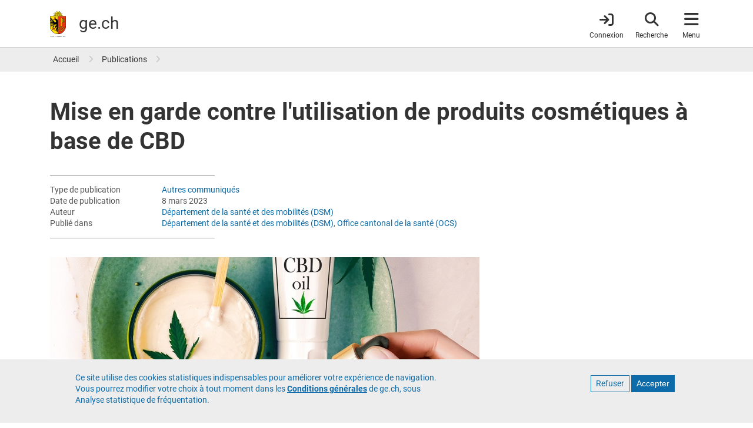

--- FILE ---
content_type: text/html; charset=UTF-8
request_url: https://www.ge.ch/actualite/mise-garde-contre-utilisation-produits-cosmetiques-base-cbd-8-03-2023
body_size: 18169
content:
<!DOCTYPE html>
<html lang="fr" dir="ltr" prefix="content: http://purl.org/rss/1.0/modules/content/  dc: http://purl.org/dc/terms/  foaf: http://xmlns.com/foaf/0.1/  og: http://ogp.me/ns#  rdfs: http://www.w3.org/2000/01/rdf-schema#  schema: http://schema.org/  sioc: http://rdfs.org/sioc/ns#  sioct: http://rdfs.org/sioc/types#  skos: http://www.w3.org/2004/02/skos/core#  xsd: http://www.w3.org/2001/XMLSchema# ">
  <head>
    <meta charset="utf-8" />
<noscript><style>form.antibot * :not(.antibot-message) { display: none !important; }</style>
</noscript><meta name="ge_origin" content="demain" value="demain" />
<meta name="ge_content_type" value="actualite" content="actualite" />
<meta name="ge_type_publication" value="Autres communiqués" content="Autres communiqués" />
<meta name="hour" content="06:00" value="06:00" />
<meta name="date" content="2023-03-08" value="2023-03-08" />
<meta name="description" content="Sur le marché en pleine expansion du Cannabidiol (CBD), la nouvelle tendance, pour déjouer la réglementation actuelle, est la commercialisation de cosmétiques contenant du CBD le plus souvent sous forme de produits d’hygiène buccale ou d’huiles de massage. Du fait de la concentration en CBD parfois équivalente à celle utilisée dans les produits thérapeutiques, ces produits cosmétiques peuvent comporter des risques élevés pour les consommateurs. L&#039;Office fédéral de la sécurité alimentaire et des affaires vétérinaires (OSAV) met donc fermement en garde la population contre l’utilisation de produits contenant du CBD." />
<meta name="geo.placename" content="Genève" />
<meta name="geo.position" content="46.20096;6.146897" />
<meta name="geo.region" content="CH-GE" />
<meta name="icbm" content="46.20096, 6.146897" />
<link rel="canonical" href="https://www.ge.ch/actualite/mise-garde-contre-utilisation-produits-cosmetiques-base-cbd-8-03-2023" />
<meta name="rights" content="République et canton de Genève" />
<meta property="og:determiner" content="auto" />
<meta property="og:site_name" content="ge.ch" />
<meta property="og:type" content="newsarticle" />
<meta property="og:url" content="https://www.ge.ch/node/31376" />
<meta property="og:title" content="Mise en garde contre l&#039;utilisation de produits cosmétiques à base de CBD | ge.ch" />
<meta property="og:description" content="Sur le marché en pleine expansion du Cannabidiol (CBD), la nouvelle tendance, pour déjouer la réglementation actuelle, est la commercialisation de cosmétiques contenant du CBD le plus souvent sous forme de produits d’hygiène buccale ou d’huiles de massage. Du fait de la concentration en CBD parfois équivalente à celle utilisée dans les produits thérapeutiques, ces produits cosmétiques peuvent comporter des risques élevés pour les consommateurs. L&#039;Office fédéral de la sécurité alimentaire et des affaires vétérinaires (OSAV) met donc fermement en garde la population contre l’utilisation de produits contenant du CBD." />
<meta property="og:image" content="https://www.ge.ch/media/styles/sm_1_col_1090x498/public/illustration/2023-03/cbd-cosmetique-actu.jpg?h=482c8af8&amp;itok=As0HJoWP" />
<meta property="og:image:url" content="https://www.ge.ch/media/styles/sm_1_col_1090x498/public/illustration/2023-03/cbd-cosmetique-actu.jpg?h=482c8af8&amp;itok=As0HJoWP" />
<meta property="og:image:secure_url" content="https://www.ge.ch/media/styles/sm_1_col_1090x498/public/illustration/2023-03/cbd-cosmetique-actu.jpg?h=482c8af8&amp;itok=As0HJoWP" />
<meta property="og:image:type" content="image/jpeg" />
<meta property="og:image:width" content="1090" />
<meta property="og:image:height" content="498" />
<meta property="og:image:alt" content="Mise en garde contre l&#039;utilisation de produits d&#039;hygiène buccale à base de CBD" />
<meta property="og:updated_time" content="2023-06-20T17:17:11+0200" />
<meta property="fb:app_id" content="966242223397117" />
<meta name="twitter:card" content="summary_large_image" />
<meta name="twitter:description" content="Sur le marché en pleine expansion du Cannabidiol (CBD), la nouvelle tendance, pour déjouer la réglementation actuelle, est la commercialisation de cosmétiques contenant du CBD le plus souvent sous forme de produits d’hygiène buccale ou d’huiles de massage. Du fait de la concentration en CBD parfois équivalente à celle utilisée dans les produits thérapeutiques, ces produits cosmétiques peuvent comporter des risques élevés pour les consommateurs. L&#039;Office fédéral de la sécurité alimentaire et des affaires vétérinaires (OSAV) met donc fermement en garde la population contre l’utilisation de produits contenant du CBD." />
<meta name="twitter:site" content="@GE_infos" />
<meta name="twitter:site:id" content="1339347330" />
<meta name="twitter:creator" content="@GE_infos" />
<meta name="twitter:creator:id" content="1339347330" />
<meta name="MobileOptimized" content="width" />
<meta name="HandheldFriendly" content="true" />
<meta name="viewport" content="width=device-width, initial-scale=1.0" />
<style>div#sliding-popup, div#sliding-popup .eu-cookie-withdraw-banner, .eu-cookie-withdraw-tab {background: #EDEDED} div#sliding-popup.eu-cookie-withdraw-wrapper { background: transparent; } #sliding-popup h1, #sliding-popup h2, #sliding-popup h3, #sliding-popup p, #sliding-popup label, #sliding-popup div, .eu-cookie-compliance-more-button, .eu-cookie-compliance-secondary-button, .eu-cookie-withdraw-tab { color: #337ab7;} .eu-cookie-withdraw-tab { border-color: #337ab7;}</style>
<script type="application/ld+json">{
    "@context": "https://schema.org",
    "@graph": [
        {
            "@type": "NewsArticle",
            "headline": "Mise en garde contre l\u0027utilisation de produits cosmétiques à base de CBD",
            "name": "Mise en garde contre l\u0027utilisation de produits cosmétiques à base de CBD",
            "description": "Sur le marché en pleine expansion du Cannabidiol (CBD), la nouvelle tendance, pour déjouer la réglementation actuelle, est la commercialisation de cosmétiques contenant du CBD le plus souvent sous forme de produits d’hygiène buccale ou d’huiles de massage. Du fait de la concentration en CBD parfois équivalente à celle utilisée dans les produits thérapeutiques, ces produits cosmétiques peuvent comporter des risques élevés pour les consommateurs. L\u0027Office fédéral de la sécurité alimentaire et des affaires vétérinaires (OSAV) met donc fermement en garde la population contre l’utilisation de produits contenant du CBD.",
            "image": {
                "@type": "ImageObject",
                "representativeOfPage": "True",
                "url": "https://www.ge.ch/media/styles/max_1300x1300/public/illustration/2023-03/cbd-cosmetique-actu.jpg?itok=d0C-5s9h",
                "width": "1300",
                "height": "596"
            },
            "datePublished": "2023-03-08T07:00:00+0100",
            "dateModified": "2023-06-20T17:17:11+0200",
            "isAccessibleForFree": "True",
            "author": {
                "@type": "Organization",
                "name": "Département de la santé et des mobilités (DSM)",
                "url": "https://www.ge.ch/organisation/departement-sante-mobilites-dsm"
            },
            "publisher": {
                "@type": "Organization",
                "name": "Etat de Genève",
                "url": "https://www.ge.ch",
                "logo": {
                    "@type": "ImageObject",
                    "url": "https://www.ge.ch/themes/custom/gech/images/www-ge-ch.jpg",
                    "width": "1200",
                    "height": "1200"
                }
            },
            "mainEntityOfPage": "https://www.ge.ch/node/31376"
        }
    ]
}</script>
<link rel="icon" href="/themes/custom/gech/favicon.ico" type="image/vnd.microsoft.icon" />
<link rel="alternate" hreflang="fr" href="https://www.ge.ch/actualite/mise-garde-contre-utilisation-produits-cosmetiques-base-cbd-8-03-2023" />

    <title>Mise en garde contre l&#039;utilisation de produits cosmétiques à base de CBD | ge.ch</title>
    <link rel="stylesheet" media="all" href="/media/css/css_DONrpZ7VleIuzDUdQ_phjfOepWAfK01GagRJjm77sKM.css?delta=0&amp;language=fr&amp;theme=gech&amp;include=eJyFikEOxCAMxD5E4U0BZrNIgSASVPX3q1UvvfVmWy66kOrakyTSdi3ap8ARPjqcTph2pAfHE_mvFvOiUe39W-AttN5HU2k1MMo3sWgmOcwvaYPv1joxjqlzz2CXOXrKZPgBCRhMAA" />
<link rel="stylesheet" media="all" href="/media/css/css_r-ZutGJ2p5ApioUVf86wrPviLfCh8rUzOQ9RxLcN51g.css?delta=1&amp;language=fr&amp;theme=gech&amp;include=eJyFikEOxCAMxD5E4U0BZrNIgSASVPX3q1UvvfVmWy66kOrakyTSdi3ap8ARPjqcTph2pAfHE_mvFvOiUe39W-AttN5HU2k1MMo3sWgmOcwvaYPv1joxjqlzz2CXOXrKZPgBCRhMAA" />
<link rel="stylesheet" media="print" href="/media/css/css_u_n2Ge8ZmQQA7s-e1Nn9rbDlSrtSCO8vQqIqOKj245U.css?delta=2&amp;language=fr&amp;theme=gech&amp;include=eJyFikEOxCAMxD5E4U0BZrNIgSASVPX3q1UvvfVmWy66kOrakyTSdi3ap8ARPjqcTph2pAfHE_mvFvOiUe39W-AttN5HU2k1MMo3sWgmOcwvaYPv1joxjqlzz2CXOXrKZPgBCRhMAA" />
<link rel="stylesheet" media="all" href="/themes/custom/gech/css/styles.min.css?t8wyow" />

    <script src="/media/js/js_FuUPNV5MdSYDGd51uqDbeaNhjIp_AUTs5U0nqeyFopc.js?scope=header&amp;delta=0&amp;language=fr&amp;theme=gech&amp;include=eJxtzlEKAyEMBNALrfVIEpNgw6oJUVna07fsUgqlfzOP-RhU50i-DOoN1lTUZpUnb7wSqu7C6SSBjhz_4VYY75HA96b000JWelxUqmaoYaCLzXGZNCgcTG3ZCSm7HoM9HeBdeomfTu9HOK9Nk07ZmZ8cvzEATtH-AnOeUF0"></script>

    <meta name="color-scheme" content="dark light">
    <!-- Critical CSS : -->
    <style>
    @media (prefers-color-scheme: light) {
        a {
            color: #0C6BA8;
        }
        a.whoami {
            color: #333;
        }
        header#header {
            border-color: #c9c9c9;
        }
        .breadcrumb a,
        .book-smummary .list-group-item a {
            color: #333;
        }
        .book-smummary .list-group .list-group-item>.inner {
            border-color: #b2b2b2;
        }
        .region-breadcrumb,
        .bg-gray-100 {
            background-color: #ededed;
        }
    }
    @media (prefers-color-scheme: dark) {
        a {
            color: #6da6cb;
        }
        a.whoami {
          color: #e1e1e1;
        }
        body {
            background-color: #1e1e1e;
        }
        header#header {
            background-color: #303030;
            border-color: #444;
        }
        .book-smummary .list-group .list-group-item>.inner {
            border-color: #6b6b6b;
        }
        .region-breadcrumb .breadcrumb a {
            color: #eee;
            opacity: .84;
        }
        .book-smummary .list-group-item a {
            color: #eee;
        }
        .region-breadcrumb {
            background-color: #444;
        }
        .bg-gray-100 {
            background-color: #303030;
        }
    }
</style>
  </head>
  <body class="layout-no-sidebars main-layout path-node node--type-actualite">
    <a href="#main-content" class="visually-hidden focusable skip-link">
      Aller au contenu principal
    </a>
    
      <div class="dialog-off-canvas-main-canvas" data-off-canvas-main-canvas>
    <div id="page-wrapper">

    <div id="page">
        <div class="print-only print-logo">
    <img src="/themes/custom/gech/default_logo.svg" width="100px" height="75px" alt="République et canton de Genève" title="République et canton de Genève" desc="Ecusson du canton de Genève">
</div>

                <header id="header" class="header fixed-top" role="banner" aria-label="Entête du site">
      <nav class="navbar">
      <div class="container">
        <a id="brand-logo" href="/" title="République et canton de Genève" rel="home">
  <img src="/themes/custom/gech/logo.svg" alt="République et canton de Genève" typeof="foaf:Image" loading="lazy" />

</a>
<div id="brand-title">
      <span id="ge-name">
      République et <span class="edg-cke-nbsp">canton de</span> Genève
  </span>
    <div id="ge-filigrane">
    <a href="/" rel="home">ge.ch</a>
  </div>
</div>



        
                <div id="header-navigation">
  <a href="https://www.ge.ch/connexion"
     class="item whoami whoami-signed-out"
     aria-label="Connexion">
    <span class="fas fa-arrow-right-to-bracket"></span>
    <span class="item-label">Connexion</span>
  </a>
  <button class="item navbar-toggler item-search"
          type="button"
          aria-label="Accéder à la recherche"
          data-label="Fermer la recherche">
    <span class="fas fa-search"></span>
    <span class="item-label">Recherche</span>
    <span class="arrow"></span>
  </button>
  <button class="item navbar-toggler item-menu" type="button"
          data-toggle="collapse"
          aria-label="Accéder au menu"
          data-label="Fermer le menu">
    <span class="fas fa-bars"></span>
    <span class="item-label">Menu</span>
    <span class="arrow"></span>
  </button>

    <div class="navbar-collapse container collapse" id="navbarHeader">
    <div id="search-wrapper">
      <div class="container">
        <div class="row">
          <div class="col-lg-6 mx-auto">
            <form class="gech-mindbreeze-global-search form-inline" name="gs" data-drupal-selector="search-block-form" action="https://www.ge.ch/recherche" method="GET" id="search-block-form" accept-charset="UTF-8">
    

  <fieldset  class="js-form-item js-form-type-textfield form-type-textfield js-form-item-query form-item-query form-group">

  <label for="edit-query">Rechercher</label>
      <input class="q auto-submit form-search form-autocomplete form-text form-control" placeholder="Rechercher" size="" data-drupal-selector="edit-query" data-autocomplete-path="/callback/search/autocomplete" type="text" id="edit-query" name="query" value="" maxlength="128" />

    
  </fieldset>
<div><input id="edit-submit" class="image-button form-control image-button js-form-submit form-submit form-control" aria-label="Lancer la recherche" data-drupal-selector="edit-submit" type="image" name="op" src="/themes/custom/gech/images/search-white.svg" />
</div><input autocomplete="off" data-drupal-selector="form-k36v9r4lswsjdybi5uszlgtzzwyfyleh39zw-t0bimq" type="hidden" name="form_build_id" value="form-K36v9R4LsWsjdYbI5uSZLGTZzWYFyLeH39zw_T0bIMQ" class="form-control" />
<input data-drupal-selector="edit-gech-mindbreeze-global-search" type="hidden" name="form_id" value="gech_mindbreeze_global_search" class="form-control" />

</form>

          </div>
          <a href="#main-content"
             class="navbar-toggler visually-hidden focusable skip-link order-4">
            Quitter le menu
          </a>
        </div>
      </div>
    </div>
    <div id="menu-wrapper">
    <div class="container">
        <div class="row">
                        <div class="menu-col col-12 col-md-6 col-lg-3">
                <div class="menu-title">
  A la une
</div>
<ul class="list-group">
            <li class="list-group-item">
        <a href="/publication?type=460">Actualités</a>
      </li>
          <li class="list-group-item">
        <a href="/publication?All=&amp;organisation=497">Décisions du Conseil d&#039;État</a>
      </li>
          <li class="list-group-item">
        <a href="/dossier">Dossiers</a>
      </li>
          <li class="list-group-item">
        <a href="/evenement">Evénements</a>
      </li>
          <li class="list-group-item">
        <a href="/teaser">Teasers</a>
      </li>
          <li class="list-group-item">
        <a href="/blog">Blogs</a>
      </li>
          <li class="list-group-item">
        <a href="/publication?type=498">Newsletters</a>
      </li>
      </ul>


            </div>
                        <div class="menu-col col-12 col-md-12 col-lg-6 order-lg-2 order-md-3">
              <div class="menu-title">
  <a href="/demarches" class="title-menu-demarches-clickable"> Démarches </a>
</div>
<div class="row">
      <div class="double-list col-md-6 col-12">
      <ul class="list-group">
                  <li class="list-group-item">
            <a href="/demarches/aides-financieres-argent-impots">Aides financières, argent et impôts</a>
          </li>
                  <li class="list-group-item">
            <a href="/demarches/arriver-installer-partir">Arriver, s&#039;installer, partir</a>
          </li>
                  <li class="list-group-item">
            <a href="/demarches/construire-se-loger">Construire et se loger</a>
          </li>
                  <li class="list-group-item">
            <a href="/demarches/ecoles-formations">Ecoles et formations</a>
          </li>
                  <li class="list-group-item">
            <a href="/demarches/emploi-travail-chomage">Emploi, travail, chômage</a>
          </li>
                  <li class="list-group-item">
            <a href="/demarches/entreprises">Entreprises</a>
          </li>
              </ul>
    </div>
      <div class="double-list col-md-6 col-12">
      <ul class="list-group">
                  <li class="list-group-item">
            <a href="/demarches/etat-civil-droits-civiques">Etat civil et droits civiques</a>
          </li>
                  <li class="list-group-item">
            <a href="/demarches/permis-conduire-vehicules">Permis de conduire et véhicules</a>
          </li>
                  <li class="list-group-item">
            <a href="/demarches/police-securite-reglement-conflits">Police, sécurité et règlement des conflits</a>
          </li>
                  <li class="list-group-item">
            <a href="/demarches/sante-soins-handicaps">Santé, soins et handicaps</a>
          </li>
                  <li class="list-group-item">
            <a href="/demarches/territoire-environnement">Territoire et environnement</a>
          </li>
                  <li class="list-group-item">
            <a href="/demarches/vivre-dans-canton">Vivre dans le canton</a>
          </li>
              </ul>
    </div>
  </div>


            </div>
                        <div class="menu-col col-12 col-md-6 col-lg-3 order-lg-3 order-md-2">
              <div class="menu-title">
  Organisation et documents
</div>
<ul class="list-group">
            <li class="list-group-item">
        <a href="/organisation">Autorités</a>
      </li>
          <li class="list-group-item">
        <a href="https://ge.ch/annuaire">Annuaire</a>
      </li>
          <li class="list-group-item">
        <a href="/publication">Publications</a>
      </li>
          <li class="list-group-item">
        <a href="/document/statistiques-cantonales">Statistiques</a>
      </li>
          <li class="list-group-item">
        <a href="https://silgeneve.ch/legis/index.aspx">Législation</a>
      </li>
          <li class="list-group-item">
        <a href="https://fao.ge.ch">Feuille d&#039;avis officielle</a>
      </li>
          <li class="list-group-item">
        <a href="/offres-emploi-etat-geneve/liste-offres">Offres d&#039;emploi</a>
      </li>
      </ul>




            </div>

        </div>
        <a href="#main-content" class="navbar-toggler visually-hidden focusable skip-link order-4">
            Quitter le menu
        </a>
    </div>
</div>





  </div>
</div>
      </div>
    </nav>
  </header>


                
                                                <section class="region region-breadcrumb">
        <div class="container">
            <div class="row">
                <div class="col">
                    <div id="block-gech-breadcrumbs">
  
    
        <nav role="navigation" aria-label="breadcrumb">
    <ol class="breadcrumb p-0">
                  <li class="breadcrumb-item">
          <a href="/" title="Accueil">Accueil</a>
        </li>
                        <li class="breadcrumb-item">
          <a href="/publication" title="Publications">Publications</a>
        </li>
              </ol>
  </nav>

  </div>

                </div>
            </div>
        </div>
    </section>

                    

                <div class="overlay"></div>
        <main class="content">

                        <div class="region region-title">
        <div class="container">
            <div class="row">
                <div class="col">
                    <div id="block-gech-page-title">
  
    
      
    <h1 class="title">
<span class="title">Mise en garde contre l&#039;utilisation de produits cosmétiques à base de CBD </span>
</h1>


  </div>

                </div>
            </div>
        </div>
    </div>


        
        
    <div class="container">
        <div class="row">
            <div class="col-12 col-md-8">
                  <section class="region region-content">
    <div data-drupal-messages-fallback class="hidden"></div>
<div id="block-gech-content">
  
    
      <article about="/actualite/mise-garde-contre-utilisation-produits-cosmetiques-base-cbd-8-03-2023" class="node node--type-actualite node--promoted node--view-mode-full">

    
    <div>
            <div class="d-none d-sm-block d-print-block">
            <div class="meta-information">
                
                    <div class="row">
                <div class="meta-label">Type de publication</div>
                <div class="meta-value">
                    <a href="/publication?type=229">Autres communiqués</a>
                </div>
            </div>
        
                    <div class="row">
                <div class="meta-label">Date de publication</div>
                <div class="meta-value">8 mars 2023</div>
            </div>
        
        
                    <div class="row">
                <div class="meta-label">Auteur</div>
                <div class="meta-value">
                    
                                                                              <a href="/organisation/departement-sante-mobilites-dsm">Département de la santé et des mobilités (DSM)</a>                                                  
                                    </div>
            </div>
        
                    <div class="row">
                <div class="meta-label">Publié dans</div>
                <div class="meta-value">
                                                                        <a
                            href="/organisation/departement-sante-mobilites-dsm">Département de la santé et des mobilités (DSM)</a>,                                                                                                 <a
                            href="/organisation/office-cantonal-sante-ocs">Office cantonal de la santé (OCS)</a>                                                            </div>
            </div>
            </div>

    </div>

                                    
<div class="main-illustration__wrapper">
      <div class="field_illustration field field--name-field-illustration field--type-image">
              <figure class="toggle-caption">
              <picture>
                  <source srcset="/media/styles/xl_2_col_730x324/public/illustration/2023-03/cbd-cosmetique-actu.jpg?h=482c8af8&amp;itok=6-E6YnQ4 1x, /media/styles/xl_2_col_1460x648/public/illustration/2023-03/cbd-cosmetique-actu.jpg?h=482c8af8&amp;itok=cgpERs3f 2x" media="(min-width: 1200px)" type="image/jpeg" width="730" height="324"/>
              <source srcset="/media/styles/xl_2_col_730x324/public/illustration/2023-03/cbd-cosmetique-actu.jpg?h=482c8af8&amp;itok=6-E6YnQ4 1x, /media/styles/xl_2_col_1460x648/public/illustration/2023-03/cbd-cosmetique-actu.jpg?h=482c8af8&amp;itok=cgpERs3f 2x" media="(min-width: 992px)" type="image/jpeg" width="730" height="324"/>
              <source srcset="/media/styles/md_2_col_690x307/public/illustration/2023-03/cbd-cosmetique-actu.jpg?h=482c8af8&amp;itok=soSNq3D_ 1x, /media/styles/md_2_col_1380x614/public/illustration/2023-03/cbd-cosmetique-actu.jpg?h=482c8af8&amp;itok=kER8V-rB 2x" media="(min-width: 768px)" type="image/jpeg" width="690" height="307"/>
              <source srcset="/media/styles/sm_2_col_545x242/public/illustration/2023-03/cbd-cosmetique-actu.jpg?h=482c8af8&amp;itok=g2xNPja5 1x, /media/styles/sm_2_col_1090x484/public/illustration/2023-03/cbd-cosmetique-actu.jpg?h=482c8af8&amp;itok=NbXszQtA 2x" media="(min-width: 0px)" type="image/jpeg" width="545" height="242"/>
                  <img loading="lazy" width="730" height="324" src="/media/styles/xl_2_col_730x324/public/illustration/2023-03/cbd-cosmetique-actu.jpg?h=482c8af8&amp;itok=6-E6YnQ4" alt="Mise en garde contre l&#039;utilisation de produits d&#039;hygiène buccale à base de CBD" typeof="foaf:Image" />

  </picture>


                      <figcaption>Mise en garde contre l&#039;utilisation de produits d&#039;hygiène buccale à base de CBD</figcaption>
                  </figure>
          </div>
  </div>

            
            
                        <div class="field_sous_titre field field--name-field-sous-titre field--type-string-long field--label-hidden">
                                                Sur le marché en pleine expansion du Cannabidiol (CBD), la nouvelle tendance, pour déjouer la réglementation actuelle, est la commercialisation de cosmétiques contenant du CBD le plus souvent sous forme de produits d’hygiène buccale ou d’huiles de massage. Du fait de la concentration en CBD parfois équivalente à celle utilisée dans les produits thérapeutiques, ces produits cosmétiques peuvent comporter des risques élevés pour les consommateurs. L&#039;Office fédéral de la sécurité alimentaire et des affaires vétérinaires (OSAV) met donc fermement en garde la population contre l’utilisation de produits contenant du CBD.
                                            </div>
            
                        <div class="body field field--name-body field--type-text-with-summary field--label-hidden">
                                                <p>Des produits contenant de l'huile de CBD sont vendus sous forme de produit d'hygiène buccale et mis illégalement sur le marché pour contourner délibérément les dispositions légales sur les denrées alimentaires et les produits chimiques.&nbsp;</p>

<p><span>Le risque de ces produits sur la santé est élevé car le CBD est très facilement absorbé par les muqueuses buccales.&nbsp;</span><span>Quant aux huiles de massage et autres produits à appliquer sur la peau, leur utilisation peut aussi comporter des risques. En effet, l’absorption à travers la peau n’est pas négligeable ce d'autant que le</span><span>s concentrations observées dans ces produits cosmétiques sont parfois équivalentes voire supérieures à celles utilisées dans les produits thérapeutiques.&nbsp;</span><span>Il manque toutefois des données scientifiques pour évaluer le risque réel de ces produits.&nbsp;</span></p>

<p><span><span></span></span>En raison du manque de données et des fortes concentrations observées, les produits cosmétiques oraux à base d'huile de CBD ainsi que les produits à appliquer sur la peau, préoccupent les autorités sanitaires. Les risques pour la santé, notamment des effets toxiques sur le foie, ne sont pas à exclure.&nbsp;</p>

<p>En Suisse, les fabricants de produits cosmétiques et les détaillants sont tenus de s'assurer que les produits fabriqués ou vendus ne présentent aucun danger pour la santé, qu’ils respectent les exigences légales et qu’ils ne prônent pas d’effet thérapeutique. A Genève, le service de la consommation et des affaires vétérinaires (SCAV) effectue périodiquement des contrôles par sondage sur les produits cosmétiques vendus dans le canton.</p>

<p><a href="https://www.blv.admin.ch/blv/fr/home/gebrauchsgegenstaende/kosmetika-schmuck/kosmetika/cbd-in-kosmetika.html" target="_blank">Plus d'informations dans le communiqué de presse de l'OSAV</a></p>
                                            </div>
            
        
          <div class="d-sm-none d-block d-print-none">
          <div class="meta-information">
                
                    <div class="row">
                <div class="meta-label">Type de publication</div>
                <div class="meta-value">
                    <a href="/publication?type=229">Autres communiqués</a>
                </div>
            </div>
        
                    <div class="row">
                <div class="meta-label">Date de publication</div>
                <div class="meta-value">8 mars 2023</div>
            </div>
        
        
                    <div class="row">
                <div class="meta-label">Auteur</div>
                <div class="meta-value">
                    
                                                                              <a href="/organisation/departement-sante-mobilites-dsm">Département de la santé et des mobilités (DSM)</a>                                                  
                                    </div>
            </div>
        
                    <div class="row">
                <div class="meta-label">Publié dans</div>
                <div class="meta-value">
                                                                        <a
                            href="/organisation/departement-sante-mobilites-dsm">Département de la santé et des mobilités (DSM)</a>,                                                                                                 <a
                            href="/organisation/office-cantonal-sante-ocs">Office cantonal de la santé (OCS)</a>                                                            </div>
            </div>
            </div>

  </div>
    </div>

</article>



  </div>

  </section>


                                            </div>

            <aside class="col-12 col-md-4">
                                
                
                                            </aside>
        </div>
    </div>
</main>

                            <footer class="footer">
    
                <div class="container">
          <div class="footer-link">
              <section class="region region-footer-bottom">
    <nav role="navigation" aria-labelledby="block-menupieddepagefonce-menu" id="block-menupieddepagefonce">
            
  <h2 class="visually-hidden" id="block-menupieddepagefonce-menu">Menu pied de page foncé</h2>
  

        
              <ul>
              <li>
        <a href="/c/footer-ge-aide" data-drupal-link-system-path="gech_kurt/819">Contact</a>
              </li>
          <li>
        <a href="/c/footer-ge-accessibilite" data-drupal-link-system-path="gech_kurt/821">Accessibilité</a>
              </li>
          <li>
        <a href="/c/footer-ge-confidentialite" data-drupal-link-system-path="gech_kurt/822">Politique de confidentialité</a>
              </li>
          <li>
        <a href="/c/footer-ge-cgu" data-drupal-link-system-path="gech_kurt/820">Conditions générales</a>
              </li>
        </ul>
  


  </nav>

  </section>

          </div>
          <div class="footer-logo">
            <?xml version="1.0" encoding="UTF-8" standalone="no"?>

<svg id="Calque_1" data-name="Calque 1" xmlns="http://www.w3.org/2000/svg" viewBox="0 0 213.59 165.29">
  <defs>
    <style>.cls-1,.cls-6{fill:#fd0;}.cls-2{fill:#e63312;}.cls-3,.cls-4{fill:none;}.cls-3,.cls-6{stroke:#000;}.cls-3{stroke-width:5.63px;}.cls-4{stroke:#e30613;stroke-width:0.25px;}.cls-6{stroke-width:0.22px;}
    </style>
  </defs>

  <title>République et canton de Genève</title>

  <desc>Ecusson du canton de Genève</desc>

  <g>
    <path 
      d="M66.08,27.65a4.6,4.6,0,0,1,.9-0.8,4,4,0,0,1,1.66-.56,5.3,5.3,0,0,0,2.09-.72A4.76,4.76,0,0,0,72.09,24a4.53,4.53,0,0,1,1.85-1.9,5.82,5.82,0,0,1,3.7-.47L78,21.72l-0.15-.37a4.07,4.07,0,0,0-4.08-2.23,6.42,6.42,0,0,0-2.59,1.12,6.56,6.56,0,0,1-2.07,1,4.81,4.81,0,0,1-1.81-.14,8.94,8.94,0,0,0-3.14-.19L71.63,9.07,59,17.05A4.29,4.29,0,0,1,59,15.84a4,4,0,0,1,.78-1.57,5.32,5.32,0,0,0,1-2,4.7,4.7,0,0,0-.16-2.07,4.51,4.51,0,0,1,0-2.65,5.86,5.86,0,0,1,2.28-3l0.34-.2-0.37-.15a4.07,4.07,0,0,0-4.46,1.31,6.42,6.42,0,0,0-1,2.63,6.44,6.44,0,0,1-.78,2.15,4.85,4.85,0,0,1-1.38,1.18,8.85,8.85,0,0,0-2.36,2.09L49.74,0,46.42,14.6a4.38,4.38,0,0,1-.82-0.91A4,4,0,0,1,45,12a5.3,5.3,0,0,0-.72-2.09,4.73,4.73,0,0,0-1.57-1.35,4.53,4.53,0,0,1-1.9-1.85A5.84,5.84,0,0,1,40.38,3l0.1-.39-0.37.15a4.07,4.07,0,0,0-2.23,4.08A6.4,6.4,0,0,0,39,9.48a6.5,6.5,0,0,1,1,2.07,4.78,4.78,0,0,1-.14,1.81,8.94,8.94,0,0,0-.19,3.15L27.84,9.06l8,12.66a4.49,4.49,0,0,1-1.22-.07A4,4,0,0,1,33,20.88a5.39,5.39,0,0,0-2-1,4.69,4.69,0,0,0-2.07.16,4.52,4.52,0,0,1-2.65,0,5.84,5.84,0,0,1-3-2.29l-0.2-.34L23,17.84a4.07,4.07,0,0,0,1.31,4.47,6.38,6.38,0,0,0,2.62,1,6.45,6.45,0,0,1,2.15.78,4.76,4.76,0,0,1,1.18,1.38,9,9,0,0,0,2.11,2.38L18.77,31l15.52,3.54a3,3,0,0,0,0,.29H65.09s0-.21.06-0.3L80.7,31Z"/>
    <path 
      d="M0,34.8V97.21a49.66,49.66,0,0,0,84.78,35.12A49.34,49.34,0,0,0,99.33,97.21V34.8H0Z"/>
    <path 
      class="cls-1"
      d="M1.28,97.21V36.08H49.51V145.6A48.38,48.38,0,0,1,1.28,97.21Z"/>
    <path 
      class="cls-2"
      d="M98.05,97.21A48.38,48.38,0,0,1,49.91,145.6V36.08H98.05V97.21Z"/>
    <polyline 
      class="cls-3"
      points="82.87 112.72 82.87 112.72 82.87 112.72 82.87 112.72 82.87 112.72 82.87 112.72 82.87 112.72"/>
    <path 
      d="M73.57,96.68V47.46a3.2,3.2,0,0,0-6.39,0V96.67H68V47.46a2.4,2.4,0,1,1,4.79,0V96.68h0.8Z"/>
    <path 
      d="M29.41,57.28a3.57,3.57,0,0,0-2.12-.66,4.12,4.12,0,0,0-1.65.41,5.61,5.61,0,0,1-2.29.53,4.21,4.21,0,0,1-3-1.25L20.11,56,20,56.4a2.42,2.42,0,0,0,.41,2.14,3.75,3.75,0,0,0,2.76,1.18,6.05,6.05,0,0,0,3.1-1l0.39-.22c1.39-.76,2-0.56,2.25-0.46l0,0,0.15,0.05,0.08-.13,0.24-.38,0.09-.15Z"/>
    <path 
      d="M31.45,43.22a1.12,1.12,0,1,0-1.12-1.12,1.1,1.1,0,0,0,.33.79A1.11,1.11,0,0,0,31.45,43.22Z"/>
    <line 
      class="cls-4" 
      x1="43.25" 
      y1="117.41" 
      x2="38.27" 
      y2="122.34"/>
    <path 
      d="M88.24,109.22a3.67,3.67,0,0,0-2.43-1.07v-1.6a2,2,0,0,0-2-2H83.33a2,2,0,0,0-2,2v1.1a11,11,0,0,1-6.49-6.49h0.82a2,2,0,0,0,2-2V98.68a2,2,0,0,0-2-2H65.08a2,2,0,0,0-2,2v0.48a2,2,0,0,0,2,2h1.1a11.06,11.06,0,0,1-6.43,6.47v-1.07a2,2,0,0,0-2-2H57.27a2,2,0,0,0-2,2v1.6a3.7,3.7,0,0,0,0,7.39v1.6a2,2,0,0,0,2,2h0.48a2,2,0,0,0,2-2v-0.81a11.07,11.07,0,0,1,6.46,6.48H65.39a2,2,0,0,0-2,2v0.48a2,2,0,0,0,2,2H67a3.7,3.7,0,0,0,7.39,0H76a2,2,0,0,0,2-2V124.8a2,2,0,0,0-2-2h-1.1a11.08,11.08,0,0,1,6.46-6.48v0.81a2,2,0,0,0,2,2h0.48a2,2,0,0,0,2-2v-1.6A3.7,3.7,0,0,0,88.24,109.22Z"/>
    <path 
      class="cls-1" 
      d="M70.68,130a2.91,2.91,0,0,1-2.9-2.72h5.79A2.91,2.91,0,0,1,70.68,130Z"/>
    <path 
      class="cls-1" 
      d="M55.27,114.74a2.9,2.9,0,0,1,0-5.79v5.79Z"/>
    <path 
      class="cls-1" 
      d="M59.74,108.47A11.81,11.81,0,0,0,67,101.15h2.82A14.57,14.57,0,0,1,59.74,111.3v-2.83Z"/>
    <path 
      class="cls-2" 
      d="M70.52,101.77A15.35,15.35,0,0,0,80.75,112a15.38,15.38,0,0,0-10.21,10.23A15.37,15.37,0,0,0,60.3,112,15.35,15.35,0,0,0,70.52,101.77Z"/>
    <path 
      class="cls-1" 
      d="M59.74,115.48v-2.83a14.51,14.51,0,0,1,10.13,10.16H67A11.86,11.86,0,0,0,59.74,115.48Z"/>
    <path 
      class="cls-1" 
      d="M81.34,115.48a11.87,11.87,0,0,0-7.3,7.32H71.2a14.51,14.51,0,0,1,10.13-10.16v2.84h0Z"/>
    <path 
      class="cls-1" 
      d="M81.34,111.32a14.53,14.53,0,0,1-10.17-10.17H74a11.82,11.82,0,0,0,7.34,7.34v2.83Z"/>
    <path 
      class="cls-5" 
      d="M8.35,161.68a3.54,3.54,0,1,1,3.54,3.54A3.54,3.54,0,0,1,8.35,161.68Zm3.54,2.85A2.85,2.85,0,1,0,9,161.68,2.85,2.85,0,0,0,11.89,164.53Z"/>
    <path 
      class="cls-5" 
      d="M29.41,158.46v0.77a0.8,0.8,0,0,1,.19-0.11h1.68v5.81a0.54,0.54,0,0,1-.11.2h0.88a0.6,0.6,0,0,1-.11-0.2v-5.81h1.72a0.83,0.83,0,0,1,.19.11v-0.77H29.41Z"/>
    <path 
      class="cls-5" 
      d="M19.88,158.46v0.77a0.8,0.8,0,0,1,.19-0.11h1.68v5.81a0.54,0.54,0,0,1-.11.2h0.88a0.6,0.6,0,0,1-.11-0.2v-5.81h1.72a0.82,0.82,0,0,1,.19.11v-0.77H19.88Z"/>
    <path 
      class="cls-5" 
      d="M36.13,159.18H39a0.57,0.57,0,0,1,.21.12v-0.77h-4a0.46,0.46,0,0,1,.11.19v6.21a0.63,0.63,0,0,1-.11.21h4v-0.78a0.59,0.59,0,0,1-.21.12h-2.9A0.53,0.53,0,0,1,36,164.4v-2.25h2.19a0.59,0.59,0,0,1,.21.12v-0.88a0.71,0.71,0,0,1-.21.11H36v-2.32h0.15Z"/>
    <path 
      class="cls-5" 
      d="M48.16,159.18h2.89a0.58,0.58,0,0,1,.21.12v-0.77h-4a0.46,0.46,0,0,1,.11.19v6.21a0.62,0.62,0,0,1-.12.21h4v-0.78a0.58,0.58,0,0,1-.21.12H48.15A0.51,0.51,0,0,1,48,164.4v-2.25H50.2a0.59,0.59,0,0,1,.21.12v-0.88a0.71,0.71,0,0,1-.21.11H48v-2.32h0.15Z"/>
    <path 
      class="cls-5" 
      d="M45.57,158.52H44.8a0.59,0.59,0,0,1,.11.21v4.7l-4-5.09v6.59a0.6,0.6,0,0,1-.11.21h0.88a0.6,0.6,0,0,1-.11-0.21V160.2l4,5.09v-6.56a0.59,0.59,0,0,1,.12-0.21H45.57Z"/>
    <path 
      class="cls-5" 
      d="M5.4,158.37a4.86,4.86,0,0,0-1.23.16,0.88,0.88,0,0,1-.26,0,0.86,0.86,0,0,1-.18,0l-0.21-.09v6.49a0.59,0.59,0,0,1-.11.21H4.3a0.6,0.6,0,0,1-.11-0.21v-2.45a2.36,2.36,0,0,0,1.21.31A2.21,2.21,0,1,0,5.4,158.37Zm0,3.76a1.69,1.69,0,0,1-1.21-.46v-2.42A3.07,3.07,0,0,1,5.4,159,1.54,1.54,0,1,1,5.4,162.13Z"/>
    <path 
      class="cls-5" 
      d="M19,159.4v-1a0.44,0.44,0,0,1-.22.09c-0.1,0-.61-0.12-0.92-0.12a1.51,1.51,0,0,0-1.56,1.49,1.75,1.75,0,0,0,1.2,1.6A2,2,0,0,1,19,163.13a1.43,1.43,0,0,1-1.51,1.45,1.56,1.56,0,0,1-1.23-.5v1.17a0.62,0.62,0,0,1,.27-0.09c0.13,0,.59.13,0.92,0.13a2.14,2.14,0,0,0,2.3-2.15,2.23,2.23,0,0,0-1.43-2.1c-0.85-.47-1.31-0.58-1.31-1.19a0.89,0.89,0,0,1,1-.85A1.08,1.08,0,0,1,19,159.4Z"/>
    <path 
      class="cls-5" 
      d="M56.53,161.44a1.15,1.15,0,0,0,.52-1,2,2,0,0,0-2.22-2.1,4.87,4.87,0,0,0-1.23.16,0.87,0.87,0,0,1-.25,0,0.86,0.86,0,0,1-.18,0L53,158.44v6.49a0.6,0.6,0,0,1-.11.21h2.7a2,2,0,0,0,2-2A1.68,1.68,0,0,0,56.53,161.44Zm-1.28,3.14H53.62v-5.34a3.08,3.08,0,0,1,1.21-.2,1.36,1.36,0,0,1,1.55,1.43,1,1,0,0,1-1,.82H54.58v0.61h1a1.06,1.06,0,0,1,1.21,1.25A1.52,1.52,0,0,1,55.25,164.58Z"/>
    <path 
      class="cls-5" 
      d="M63.55,164.76A3.23,3.23,0,0,0,62,162.14a1.57,1.57,0,0,0,1-1.55,2.06,2.06,0,0,0-2.21-2.21,4.88,4.88,0,0,0-1.23.16,0.86,0.86,0,0,1-.25,0,0.9,0.9,0,0,1-.18,0L59,158.44v6.49a0.6,0.6,0,0,1-.11.21h0.88a0.6,0.6,0,0,1-.11-0.21v-5.69a3.08,3.08,0,0,1,1.21-.2,1.44,1.44,0,0,1,1.54,1.54,1.3,1.3,0,0,1-1.54,1.16h-0.3v0.6c1.85,0,2.31,1.87,2.31,2.58v0.21h0.9A1.89,1.89,0,0,1,63.55,164.76Z"/>
    <path 
      class="cls-5" 
      d="M70.23,164.92l-2.85-6.61-2.85,6.61a1.13,1.13,0,0,1-.15.21h0.91a0.29,0.29,0,0,1-.07-0.21l0.66-1.53h3l0.64,1.53a0.29,0.29,0,0,1-.07.21h0.91A1.37,1.37,0,0,1,70.23,164.92Zm-4.09-2.12,1.24-2.87,1.24,2.87H66.14Z"/>
    <path 
      class="cls-5" 
      d="M73.78,159.4v-1a0.44,0.44,0,0,1-.22.09c-0.1,0-.61-0.12-0.92-0.12a1.51,1.51,0,0,0-1.56,1.49,1.75,1.75,0,0,0,1.2,1.6,2,2,0,0,1,1.54,1.68,1.43,1.43,0,0,1-1.51,1.45,1.57,1.57,0,0,1-1.23-.5v1.17a0.62,0.62,0,0,1,.27-0.09c0.13,0,.59.13,0.92,0.13a2.14,2.14,0,0,0,2.3-2.15,2.23,2.23,0,0,0-1.43-2.1c-0.85-.47-1.31-0.58-1.31-1.19a0.89,0.89,0,0,1,1-.85A1.08,1.08,0,0,1,73.78,159.4Z"/>
    <path 
      class="cls-5" 
      d="M96.35,164.92l-2-3.34,1.7-2.86a2.17,2.17,0,0,1,.18-0.21h-1a0.27,0.27,0,0,1,.07.21L94,161l-1.35-2.29a0.26,0.26,0,0,1,.07-0.21h-1a2.17,2.17,0,0,1,.18.21l1.7,2.86-2,3.34a1,1,0,0,1-.18.21h1a0.24,0.24,0,0,1-.07-0.21L94,162.16l1.63,2.76a0.24,0.24,0,0,1-.07.21h1A0.92,0.92,0,0,1,96.35,164.92Z"/>
    <path 
      class="cls-5" 
      d="M90.4,163a2.29,2.29,0,1,1-4.57,0h0v-4.27a0.59,0.59,0,0,0-.11-0.21H86.6a0.59,0.59,0,0,0-.11.21V163h0a1.63,1.63,0,1,0,3.26,0h0v-4.27a0.6,0.6,0,0,0-.11-0.21h0.88a0.59,0.59,0,0,0-.11.21V163h0Z"/>
    <path 
      class="cls-5" 
      d="M84.79,164.47H81.7v-5.74a0.59,0.59,0,0,1,.11-0.21H80.93a0.59,0.59,0,0,1,.11.21v6.19a0.59,0.59,0,0,1-.11.21H85v-0.77A0.59,0.59,0,0,1,84.79,164.47Z"/>
    <rect 
      class="cls-2" 
      x="28.44" 
      y="49.16" 
      width="6.02" 
      height="1.16"/>
    <polygon 
      points="82.77 50.38 82.77 52.38 80.53 52.38 80.53 50.38 75.24 50.38 75.24 57.9 72.77 57.91 72.77 67.15 75.24 67.17 75.24 74.67 80.53 74.67 80.53 72.67 82.77 72.67 82.77 74.67 88.1 74.67 88.1 69 85.78 69 85.78 67.08 88.1 67.08 88.1 57.98 85.78 57.98 85.78 56.06 88.1 56.06 88.1 50.38 82.77 50.38"/>
    <polygon 
      class="cls-1" 
      points="87.3 55.26 84.99 55.26 84.99 58.77 87.3 58.77 87.3 66.28 84.99 66.28 84.99 69.8 87.3 69.8 87.3 73.87 83.56 73.87 83.56 71.88 79.73 71.88 79.73 73.87 76.04 73.87 76.04 66.36 73.55 66.36 73.55 58.7 76.04 58.7 76.04 51.19 79.73 51.19 79.73 53.18 83.56 53.18 83.56 51.19 87.3 51.19 87.3 55.26"/>
    <polygon 
      points="83.56 60.77 83.56 55.34 79.73 55.34 79.73 60.77 77.58 60.77 77.58 64.29 79.73 64.29 79.73 69.72 83.56 69.72 83.56 64.29 85.64 64.29 85.64 60.77 83.56 60.77"/>
    <polygon 
      class="cls-2" 
      points="82.77 68.92 80.53 68.92 80.53 63.49 78.37 63.49 78.37 61.57 80.53 61.57 80.53 56.14 82.77 56.14 82.77 61.57 84.84 61.57 84.84 63.49 82.77 63.49 82.77 68.92"/>
    <path 
      class="cls-1" 
      d="M68,96.68V47.45a2.54,2.54,0,0,1,.73-1.69,2.4,2.4,0,0,1,4.09,1.69V96.68H68Z"/>
    <path 
      class="cls-1" 
      d="M83.33,118.33a1.2,1.2,0,0,1-1.2-1.2V106.55a1.19,1.19,0,0,1,.35-0.84,1.18,1.18,0,0,1,.85-0.35h0.48a1.2,1.2,0,0,1,1.2,1.2v10.59a1.2,1.2,0,0,1-1.2,1.2H83.33Z"/>
    <path 
      class="cls-1" 
      d="M85.81,114.74v-5.79A2.9,2.9,0,0,1,85.81,114.74Z"/>
    <path 
      class="cls-1" 
      d="M57.27,118.33a1.2,1.2,0,0,1-1.2-1.2V106.55a1.21,1.21,0,0,1,1.2-1.2h0.48a1.2,1.2,0,0,1,1.2,1.2v10.59a1.2,1.2,0,0,1-1.2,1.2H57.27Z"/>
    <path 
      class="cls-1" 
      d="M76.86,99.16a1.2,1.2,0,0,1-1.2,1.2H65.08a1.2,1.2,0,0,1-1.2-1.2V98.68a1.2,1.2,0,0,1,.35-0.85,1.18,1.18,0,0,1,.85-0.35H75.67a1.2,1.2,0,0,1,1.2,1.2v0.48h0Z"/>
    <path 
      class="cls-1" 
      d="M64.19,124.8a1.2,1.2,0,0,1,1.2-1.2H76a1.2,1.2,0,0,1,1.2,1.2v0.48a1.2,1.2,0,0,1-1.2,1.2H65.39a1.2,1.2,0,0,1-1.2-1.2V124.8Z"/>
    <path 
      class="cls-2" 
      d="M26.5,58.1l-0.4.23a5.63,5.63,0,0,1-2.9,1,3.38,3.38,0,0,1-2.45-1,1.92,1.92,0,0,1-.39-1.44,4.56,4.56,0,0,0,3,1.11,6,6,0,0,0,2.44-.56,3.76,3.76,0,0,1,1.5-.38A3.31,3.31,0,0,1,29,57.5L29,57.58A3,3,0,0,0,26.5,58.1Z"/>
    <path 
      class="cls-2" 
      d="M30.73,42.09a0.73,0.73,0,0,1,.21-0.51,0.73,0.73,0,0,1,1,0,0.72,0.72,0,1,1-1,1A0.72,0.72,0,0,1,30.73,42.09Z"/>
    <path 
      d="M36.85,46.25a3.06,3.06,0,0,0-3.06-3.06,3.1,3.1,0,0,0-1.85.62,0.72,0.72,0,0,1-.42.07H31.45a1.12,1.12,0,0,1-.5-0.07,3,3,0,0,0-1.84-.62,3.06,3.06,0,0,0-2.17,5.22,3,3,0,0,0,1.1.7v1.19h0.4V49.23a3,3,0,0,0,.67.08h4.69a3,3,0,0,0,.66-0.07v1.08h0.4v-1.2A3.07,3.07,0,0,0,36.85,46.25Z"/>
    <path 
      class="cls-2" 
      d="M33.79,48.91H29.11a2.66,2.66,0,0,1,0-5.33,2.62,2.62,0,0,1,1.6.53,1.37,1.37,0,0,0,.74.16h0.07a1,1,0,0,0,.66-0.15,2.7,2.7,0,0,1,1.61-.54A2.66,2.66,0,0,1,33.79,48.91Z"/>
    <path 
      d="M29.11,44.6a1.59,1.59,0,0,0-1.59,1.59,1.59,1.59,0,0,0,1.59,1.59h1.59V46.19A1.59,1.59,0,0,0,29.11,44.6Z"/>
    <path 
      d="M33.78,44.6a1.59,1.59,0,0,0-1.59,1.59v1.58h1.59A1.59,1.59,0,0,0,33.78,44.6Z"/>
    <path 
      class="cls-1" 
      d="M30.29,47.38H29.11a1.19,1.19,0,1,1,1.19-1.19v1.18h0Z"/>
    <path 
      class="cls-1" 
      d="M33.78,47.38H32.59V46.19A1.19,1.19,0,1,1,33.78,47.38Z"/>
    <path 
      class="cls-1" 
      d="M78.8,30.83l-13.26-.07a15.87,15.87,0,0,0-.3-2.9Z"/>
    <path 
      class="cls-1" 
      d="M62.88,22.18a15.74,15.74,0,0,0-1.83-2.26l9.32-9.41Z"/>
    <path 
      class="cls-1" 
      d="M70.19,10.31l-9.42,9.33a15.88,15.88,0,0,0-2.26-1.84Z"/>
    <path 
      class="cls-1" 
      d="M55.39,11.85a5.11,5.11,0,0,0,1.48-1.28,6.87,6.87,0,0,0,.84-2.29,6.15,6.15,0,0,1,1-2.47,3.81,3.81,0,0,1,3.63-1.31A6.08,6.08,0,0,0,60.2,7.44a4.84,4.84,0,0,0,0,2.86,4.36,4.36,0,0,1,.16,1.9A5.05,5.05,0,0,1,59.46,14a4.3,4.3,0,0,0-.85,1.74,3.37,3.37,0,0,0,0,1.49l-0.45.28a15.59,15.59,0,0,0-4.9-2l-0.32-1.41A8.4,8.4,0,0,1,55.39,11.85Z"/>
    <path 
      class="cls-1" 
      d="M52.82,15.44a16.15,16.15,0,0,0-2.89-.3L49.86,1.9Z"/>
    <path 
      class="cls-1" 
      d="M49.59,1.9L49.53,15.14a15.54,15.54,0,0,0-2.9.31Z"/>
    <path 
      class="cls-1" 
      d="M40.22,13.44a5.08,5.08,0,0,0,.14-2,6.8,6.8,0,0,0-1-2.21,6.16,6.16,0,0,1-1.06-2.42,3.82,3.82,0,0,1,1.64-3.5,6.12,6.12,0,0,0,.58,3.57,4.84,4.84,0,0,0,2,2A4.36,4.36,0,0,1,44,10.16a5,5,0,0,1,.65,1.94,4.28,4.28,0,0,0,.63,1.83,3.29,3.29,0,0,0,1,1.07l-0.12.52a15.73,15.73,0,0,0-4.9,2l-1.22-.77A8.3,8.3,0,0,1,40.22,13.44Z"/>
    <path 
      class="cls-1" 
      d="M40.94,17.8a15.74,15.74,0,0,0-2.26,1.83l-9.41-9.32Z"/>
    <path 
      class="cls-1" 
      d="M29.08,10.51l9.32,9.41a15.83,15.83,0,0,0-1.84,2.26Z"/>
    <path 
      class="cls-1" 
      d="M34.19,27.88a16,16,0,0,0-.3,2.89l-13.23.07Z"/>
    <path 
      class="cls-1" 
      d="M20.66,31.1l13.23,0.06a15.76,15.76,0,0,0,.3,2.9Z"/>
    <path 
      class="cls-1" 
      d="M34.28,27.45l-1.38.31a8.32,8.32,0,0,1-2.29-2.48,5.11,5.11,0,0,0-1.28-1.48A6.87,6.87,0,0,0,27,23a6.13,6.13,0,0,1-2.46-1,3.82,3.82,0,0,1-1.31-3.64,6.1,6.1,0,0,0,2.93,2.11,4.87,4.87,0,0,0,2.86,0,4.38,4.38,0,0,1,1.9-.16,5.17,5.17,0,0,1,1.84.91,4.29,4.29,0,0,0,1.74.85,3.29,3.29,0,0,0,1.49,0l0.29,0.47A15.83,15.83,0,0,0,34.28,27.45Z"/>
    <path 
      class="cls-1" 
      d="M34.77,34.79A15.43,15.43,0,0,1,49.72,15.54,15.43,15.43,0,0,1,65.14,31a15.51,15.51,0,0,1-.48,3.83H34.77Z"/>
    <path 
      class="cls-1" 
      d="M63.13,22.55l0.77-1.22a8.38,8.38,0,0,1,3.35.14,5.1,5.1,0,0,0,2,.15,6.87,6.87,0,0,0,2.21-1,6.19,6.19,0,0,1,2.43-1.06,3.81,3.81,0,0,1,3.5,1.64,6.1,6.1,0,0,0-3.57.58,4.84,4.84,0,0,0-2,2,4.33,4.33,0,0,1-1.24,1.45,5,5,0,0,1-1.94.65,4.27,4.27,0,0,0-1.83.63,3.44,3.44,0,0,0-1.07,1l-0.52-.12A15.71,15.71,0,0,0,63.13,22.55Z"/>
    <path 
      class="cls-1" 
      d="M65.24,34.06a15.81,15.81,0,0,0,.3-2.89l13.25-.06Z"/>
    <path 
      d="M50.5,22.49h6l-1-1.76L52,21.48c0.64-.72.51-2.66-2.33-2.67h0c-2.83,0-3,2-2.33,2.67l-3.43-.75-1,1.76h6c-1.52-.74-0.72-1.89.79-1.9S52,21.75,50.5,22.49Z"/>
    <polygon 
      points="42.22 24.39 42.88 23.65 42.22 23.65 41.3 23.65 40.38 23.65 39.72 23.65 40.38 24.39 40.38 31.83 39.72 32.56 40.38 32.56 41.3 32.56 42.22 32.56 42.88 32.56 42.22 31.83 42.22 24.39"/>
    <polygon 
      points="52.32 24.39 52.98 23.65 52.32 23.65 51.41 23.65 50.49 23.65 49.83 23.65 50.49 24.39 50.49 27.17 47.07 27.17 47.07 24.39 47.73 23.65 47.07 23.65 46.15 23.65 45.23 23.65 44.58 23.65 45.23 24.39 45.23 31.83 44.58 32.56 45.23 32.56 46.15 32.56 47.07 32.56 47.73 32.56 47.07 31.83 47.07 29.02 50.49 29.02 50.49 31.83 49.83 32.56 50.49 32.56 51.41 32.56 52.32 32.56 52.98 32.56 52.32 31.83 52.32 24.39"/>
    <polygon 
      points="57.33 30.7 58.8 28.12 57.34 25.56 60.22 25.56 59.15 23.68 54.08 23.68 56.62 28.12 54.08 32.56 59.89 32.56 60.95 30.7 57.33 30.7"/>
    <path 
      d="M34.43,105.83a1.61,1.61,0,0,0-2.27.09c-0.27.34-5,6-5.87,7a5.4,5.4,0,0,1-.66-0.6,22,22,0,0,0-3.75-3.46l-0.07,0a2.91,2.91,0,0,0-1.78-.74,2.63,2.63,0,0,0-2.58,3.55l0.05,0.14,0.15,0,0.35-.06,0.15,0V111.5a0.86,0.86,0,0,1,.28-0.62,0.83,0.83,0,0,1,1-.11,1.78,1.78,0,0,0,.47.81,1.64,1.64,0,0,0,1.62.41l1,0.95c-1.7-.1-5.15-0.07-5.36-0.07H16.91a3.23,3.23,0,0,0-1.86.2,2.74,2.74,0,0,0-1.35,1.49,2.62,2.62,0,0,0,.73,2.85l0.11,0.1,0.12-.09,0.28-.21,0.12-.09L15,117a0.87,0.87,0,0,1,0-.69,0.84,0.84,0,0,1,.9-0.54,1.68,1.68,0,0,0,.79.47,1.7,1.7,0,0,0,1.3-.17,1.68,1.68,0,0,0,.75-0.87,12.14,12.14,0,0,1,2.41.4l-3,1.27c-0.25.09-.35,0.11-0.48,0.16a2.85,2.85,0,0,0-1.65,1.11,2.63,2.63,0,0,0,1.56,4.1l0.14,0,0.06-.14,0.15-.32,0.06-.14-0.13-.08a0.86,0.86,0,0,1-.37-0.58,0.83,0.83,0,0,1,.32-0.79,1.63,1.63,0,0,0,.68.08A1.75,1.75,0,0,0,20,118.59h0a16.79,16.79,0,0,1,4.92-1.39c2-.17,3-0.16,3.58-0.16h0.16a0.61,0.61,0,0,1,.43.12,0.37,0.37,0,0,1,.08.27c0,0.27-.07.89-0.09,1.09a1.7,1.7,0,0,0-.37,1.87,0.93,0.93,0,0,1-.68.86,1,1,0,0,1-.75-0.11L27.12,121l-0.11.13-0.27.29-0.11.12,0.1,0.13a2.92,2.92,0,0,0,4.86-.32,3.26,3.26,0,0,0,.35-2.18c0-.24,0-0.55,0-0.66,0-2.73-1.26-3.8-2.4-4.22l5.23-6.57h0A1.44,1.44,0,0,0,34.43,105.83Z"/>
    <path 
      class="cls-2" 
      d="M29.72,122.38a2.51,2.51,0,0,1-2.56-.78l0-.05a1.36,1.36,0,0,0,.92.08,1.32,1.32,0,0,0,.87-0.77h0a1.76,1.76,0,0,0,2.24.26l0.1-.07-0.08.15A2.52,2.52,0,0,1,29.72,122.38Z"/>
    <path 
      class="cls-2" 
      d="M17.15,113.26h0a1.31,1.31,0,0,0-1.19,2,1.31,1.31,0,0,0,2.39-.31l0-.16h0.16a10.28,10.28,0,0,1,3.17.61l0.42,0.18-0.42.18-3.59,1.48a1.33,1.33,0,0,0-1.18,1.47,1.31,1.31,0,0,0,1.41,1.2,1.35,1.35,0,0,0,1.2-1.43v-0.13l0.12-.05,0.15-.06a17.1,17.1,0,0,1,5-1.42c2-.17,3.09-0.16,3.61-0.16h0.16a1,1,0,0,1,.72.23,0.76,0.76,0,0,1,.2.56c0,0.35-.1,1.17-0.1,1.2v0.08l-0.06,0a1.31,1.31,0,0,0-.11,1.83,1.39,1.39,0,0,0,1.72.21,1.7,1.7,0,0,0,.57-1.74c0-.09,0-0.16,0-0.31,0-2.13-.85-3.68-2.42-4.12l-0.29-.08,0.19-.24,5.41-6.79,0,0a1.06,1.06,0,0,0-.24-1.39,1.22,1.22,0,0,0-1.72,0c-0.29.37-5.76,6.86-6,7.14l-0.12.14-0.15-.1a5,5,0,0,1-.86-0.76,22.21,22.21,0,0,0-3.65-3.39,1.34,1.34,0,0,0-1.61.27,1.31,1.31,0,0,0,.06,1.83,1.29,1.29,0,0,0,1.34.28l0.11,0,0.08,0.07L23.22,113l0.56,0.44-0.71-.09c-1.25-.16-5.86-0.12-5.91-0.12h0Z"/>
    <path 
      d="M29.92,59.69l-0.08-.4a2.52,2.52,0,0,1-1.94,0A4,4,0,0,0,30,58.15,1.62,1.62,0,0,0,30.49,57,1.51,1.51,0,0,0,29,55.47a1.43,1.43,0,0,0-1,.37,2.73,2.73,0,0,0-2.22-1.72H23.49a0.86,0.86,0,0,0-.92.92v0.31H22.4a17.42,17.42,0,0,1-1.31-2.55,1.12,1.12,0,0,1,.07-1,0.61,0.61,0,0,1,.49-0.27H26.9l0.25-.4H21.65a1,1,0,0,0-.81.43,1.51,1.51,0,0,0-.12,1.38,18.44,18.44,0,0,0,1.4,2.73l0.06,0.1H23V55a0.56,0.56,0,0,1,.14-0.39,0.53,0.53,0,0,1,.38-0.13h2.29a2.37,2.37,0,0,1,1.94,1.74l0.35,0.08a1.08,1.08,0,0,1,.9-0.47,1.12,1.12,0,0,1,.79.33,1.1,1.1,0,0,1,.33.79,1.23,1.23,0,0,1-.37.87,3.37,3.37,0,0,1-2.07,1.06h-0.1L27.48,59l-0.13.19-0.11.16,0.15,0.12a2.7,2.7,0,0,0,2.54.23"/>
    <path 
      class="cls-2" 
      d="M26.9,51.51s2.49,1.66,3.48,2.45a3.22,3.22,0,0,1-.51,5.33,2.58,2.58,0,0,1-2,0A4,4,0,0,0,30,58.15,1.62,1.62,0,0,0,30.49,57,1.51,1.51,0,0,0,29,55.47a1.43,1.43,0,0,0-1,.37,2.73,2.73,0,0,0-2.22-1.72H23.49a0.86,0.86,0,0,0-.92.92v0.31H22.4a17.42,17.42,0,0,1-1.31-2.55,1.12,1.12,0,0,1,.07-1,0.61,0.61,0,0,1,.49-0.27H26.9Z"/>
    <path 
      d="M46,59.38a2.58,2.58,0,0,0,1.18-2.16,2.66,2.66,0,0,0,0-.32H46.84c-4.9,0-5.43-6.59-12.14-6.59H27.61l-0.71,1.2s2.49,1.66,3.48,2.45a3.19,3.19,0,0,1,1.18,2.5,3.26,3.26,0,0,1-1.72,2.85l0.08,0.38a5,5,0,0,1,.86-0.14,5.19,5.19,0,0,1,5.54,4.85A5.36,5.36,0,0,1,36,66.5a2.22,2.22,0,0,0,1.41.49,2,2,0,0,0,1.17-.35A8.24,8.24,0,0,0,37,73.78a4,4,0,0,0-2.59-1,3.91,3.91,0,0,0-3.13,1.53,2.27,2.27,0,0,1-1.82.91,2.24,2.24,0,0,1-1.33-.43,2.29,2.29,0,0,0,1.59-2.18,2.14,2.14,0,0,0-.51-1.44L10.53,51.78A21.24,21.24,0,0,1,6.4,45.19a6.33,6.33,0,0,0-.54,10.5l14,12.23L19.94,68c-0.16.31-.3,0.62-0.43,0.94l-8.9-5.22a26.22,26.22,0,0,1-7.34-6,6.36,6.36,0,0,0,2.22,8.82l13.14,6a12.59,12.59,0,0,0-.07,1.34s0,0,0,.06c-0.56-.07-5.22-0.68-6-0.83a51.55,51.55,0,0,1-10.6-3,6.33,6.33,0,0,0,6.29,7l10.77,0c0.11,0.44.26,0.88,0.41,1.3-0.23.05-9.08,2.12-10.54,2.39s-5.22,1-6.66.8a6.33,6.33,0,0,0,6.14,4.81A6.26,6.26,0,0,0,10.58,86l10.48-4.47h0c0.22,0.3.38,0.52,0.62,0.79h0s-9.59,8.37-10.91,9.37a25.58,25.58,0,0,1-5.55,3.45,6.33,6.33,0,0,0,9.7-.05l9.34-10.47,0,0q0.48,0.33,1,.61l-4.1,8.83c-1.44,3-3.39,7.52-6.62,10.76a6.33,6.33,0,0,0,9.31-3.72l4.31-14.69a12.76,12.76,0,0,0,1.69.33c-0.06.65-.4,4.5-1.13,8.84a4.1,4.1,0,0,0,.58,0,4,4,0,0,0,4-4l-0.19-4.87h0A13,13,0,0,0,38.42,85l2.28,6.37A14.37,14.37,0,0,0,34.25,96c-1.92,2.56-2.8,4.62-6.63,6a4,4,0,0,0,2.76,1.11,3.62,3.62,0,0,0,.46,0,8.21,8.21,0,0,0,7.09,5.08c0-.07,0-0.12,0-0.19a8.27,8.27,0,0,1,5.32-7.72c0.42,3.77.24,7.49-4.27,11.53a7,7,0,0,0-2.64,6.63,8.51,8.51,0,0,1,5.4-2.8c-1,1.13-2.83,2.58-4.62,4.67a6.93,6.93,0,0,0,2.2,10.74,9.34,9.34,0,0,1,.58-4.31c0.69-1.82,4.9-4.51,5.38-9.25a10.3,10.3,0,0,1,.51,2.84c0,3.82-1.51,6.12-3.94,9.57a3.86,3.86,0,0,0,3.54-.17,14.27,14.27,0,0,0,4.34,7.65V62.47A8.18,8.18,0,0,0,46,59.38Z"/>
    <path 
      class="cls-6" 
      d="M32.91,52.47h1.2V51.59h-5v0.88h1.2a1.27,1.27,0,0,0,2.55,0h0Z"/>
    <path 
      class="cls-2" 
      d="M19.8,109.19a1.63,1.63,0,0,0-.46,1.19l-0.09,0a1.2,1.2,0,0,0-1.06.28,1.22,1.22,0,0,0-.39.74H17.74A2.27,2.27,0,0,1,20,108.44l0.31,0,0.5,0.19A1.75,1.75,0,0,0,19.8,109.19Z"/>
    <path 
      class="cls-2" 
      d="M14.6,116.16a1.23,1.23,0,0,0,0,.83l0,0a2.27,2.27,0,0,1,.64-3.65,1.74,1.74,0,0,1,.36-0.16,2.5,2.5,0,0,1,.6-0.08,1.93,1.93,0,0,0-.73,1,1.69,1.69,0,0,0,.16,1.28H15.41A1.19,1.19,0,0,0,14.6,116.16Z"/>
    <path 
      class="cls-2" 
      d="M17,121a1.21,1.21,0,0,0,.41.72l0,0.06a2.27,2.27,0,0,1-1.2-3.5,3.16,3.16,0,0,1,.19-0.26,1.32,1.32,0,0,1,.37-0.3,1.67,1.67,0,0,0,.38,2.12L17.35,120A1.18,1.18,0,0,0,17,121Z"/>
    <rect 
      x="49.51" 
      y="36.08" 
      width="0.4" 
      height="109.51"/>
    <path 
      class="cls-5" 
      d="M113.28,35h3c2.41,0,4.74.37,4.74,3.17a2.77,2.77,0,0,1-2.52,2.67v0a2,2,0,0,1,1.19,1.18L122,46.72h-2l-1.87-4.06a1.76,1.76,0,0,0-2-1.14h-1v5.21h-1.75V35ZM115,40h1.49c1.66,0,2.64-.71,2.64-1.83s-0.84-1.73-2.44-1.73H115V40Z"/>
    <path 
      class="cls-5" 
      d="M124.15,35H131v1.48h-5.08V39.9h4.63v1.48h-4.63v3.86H131v1.48h-6.83V35Z"/>
    <path 
      class="cls-5" 
      d="M133.67,35h3.2c2.5,0,4.58.84,4.58,3.51S139.33,42,137.13,42h-1.71v4.69h-1.75V35Zm1.75,5.56h1.73a2.17,2.17,0,0,0,2.45-2.07c0-1.48-1.61-2-2.69-2h-1.49v4.08h0Z"/>
    <path 
      class="cls-5" 
      d="M153,41.87c0,3.29-1.73,5.06-4.73,5.06s-4.74-1.76-4.74-5.06V35h1.75v6.65c0,2.25.73,3.8,3,3.8s3-1.54,3-3.8V35H153v6.87Z"/>
    <path 
      class="cls-5" 
      d="M156,35h3.3c2.53,0,4.28.79,4.28,3,0,1.61-1,2.42-2.52,2.79v0a2.79,2.79,0,0,1,2.83,2.82c0,2.52-2.17,3.13-4.65,3.13H156V35Zm1.75,5h1c1.7,0,3.13-.15,3.13-1.88,0-1.39-1.24-1.75-2.25-1.75h-1.84V40Zm0,5.34h1.31c1.57,0,3-.32,3-1.9,0-1.81-1.66-2.07-3.16-2.07h-1.14v4Z"/>
    <path 
      class="cls-5" 
      d="M166.76,35h1.75V45.25h5.1v1.48h-6.85V35Z"/>
    <path 
      class="cls-5" 
      d="M175.51,35h1.75V46.73h-1.75V35Z"/>
    <path 
      class="cls-5" 
      d="M186.59,46.86a6.15,6.15,0,0,1-1,.07c-3.72,0-5.87-2.5-5.87-6.06s2.17-6.06,5.87-6.06,5.87,2.59,5.87,6.06c0,2.62-1.17,4.67-3.28,5.56L191,48.89h-2.17Zm-1-1.41c2.81,0,4-2.25,4-4.59s-1.33-4.6-4-4.59-4,2.2-4,4.59S182.8,45.45,185.61,45.45Z"/>
    <path 
      class="cls-5" 
      d="M203.45,41.87c0,3.29-1.73,5.06-4.73,5.06S194,45.16,194,41.87V35h1.75v6.65c0,2.25.73,3.8,3,3.8s3-1.54,3-3.8V35h1.75v6.87Z"/>
    <path 
      class="cls-5" 
      d="M206.67,35h6.83v1.48h-5.08V39.9H213v1.48h-4.63v3.86h5.08v1.48h-6.83V35Z"/>
    <path 
      class="cls-5" 
      d="M113.47,54.5h6.83V56h-5.08V59.4h4.63v1.48h-4.63v3.86h5.08v1.48h-6.83V54.5Z"/>
    <path 
      class="cls-5" 
      d="M126.4,56h-3.79V54.5h9.33V56h-3.79V66.22H126.4V56Z"/>
    <path 
      class="cls-5" 
      d="M148.71,56.43a5.05,5.05,0,0,0-2.52-.65,4.59,4.59,0,1,0-.09,9.17,6.2,6.2,0,0,0,2.65-.57l0.1,1.63a7.89,7.89,0,0,1-2.78.42c-3.86,0-6.43-2.39-6.43-6.11s2.73-6,6.45-6a7,7,0,0,1,2.74.5Z"/>
    <path 
      class="cls-5" 
      d="M155.7,54.5h1.84l5.15,11.73h-1.9l-1.24-3h-6l-1.24,3H150.5Zm0.86,1.58-2.43,5.81H159Z"/>
    <path 
      class="cls-5" 
      d="M165.31,54.5h2.38l5.38,9.44h0V54.5h1.75V66.22h-2.24l-5.52-9.64h0v9.64h-1.75V54.5h0Z"/>
    <path 
      class="cls-5" 
      d="M181.24,56h-3.79V54.5h9.33V56H183V66.22h-1.75V56Z"/>
    <path 
      class="cls-5" 
      d="M194.65,54.3c3.7,0,5.87,2.59,5.87,6.06s-2.15,6.07-5.87,6.07-5.87-2.5-5.87-6.06S190.94,54.3,194.65,54.3Zm0,10.65c2.81,0,4-2.25,4-4.59s-1.33-4.6-4-4.59-4,2.2-4,4.59S191.83,64.95,194.65,64.95Z"/>
    <path 
      class="cls-5" 
      d="M203.85,54.5h2.38l5.38,9.44h0V54.5h1.75V66.22h-2.24l-5.52-9.64h0v9.64h-1.75V54.5h0Z"/>
    <path 
      class="cls-5" 
      d="M113.28,73.5h3.6c3.62,0,6.5,2.15,6.5,5.76,0,3.93-2.48,6-6.5,6h-3.6V73.5ZM115,83.75h1.83c3,0,4.67-1.39,4.67-4.42A4.17,4.17,0,0,0,117.07,75h-2v8.77Z"/>
    <path 
      class="cls-5" 
      d="M127.31,73.5h6.83V75h-5.08V78.4h4.63v1.48h-4.63v3.86h5.08v1.48h-6.83V73.5Z"/>
    <path 
      class="cls-5" 
      d="M153.5,75.58a5.79,5.79,0,0,0-3.35-.81,4.59,4.59,0,1,0-.09,9.17,7.33,7.33,0,0,0,2-.2V80.18h-2.57V78.81h4.32v6.1a11.49,11.49,0,0,1-3.72.52c-3.86,0-6.43-2.39-6.43-6.11s2.73-6,6.45-6a9.52,9.52,0,0,1,3.58.59Z"/>
    <path 
      class="cls-5" 
      d="M158.16,73.5H165V75h-5.08V78.4h4.63v1.48h-4.63v3.86H165v1.48h-6.83V73.5Z"/>
    <path 
      class="cls-5" 
      d="M169,73.5h2.38l5.38,9.44h0V73.5h1.75V85.22H176.3l-5.52-9.64h0v9.64H169V73.5h0Z"/>
    <path 
      class="cls-5" 
      d="M182.94,73.5h6.83V75h-5.08V78.4h4.63v1.48h-4.63v3.86h5.08v1.48h-6.83V73.5Z"/>
    <path 
      class="cls-5" 
      d="M199.12,85.22h-2.18l-4.6-11.73h2l3.76,10.25h0l3.86-10.25h1.84Z"/>
    <path 
      class="cls-5" 
      d="M206.76,73.5h6.83V75H208.5V78.4h4.63v1.48H208.5v3.86h5.08v1.48h-6.83V73.5Z"/>
  </g>
</svg>          </div>
        </div>
      </footer>        
    </div>
</div>

  </div>

    
    <script type="application/json" data-drupal-selector="drupal-settings-json">{"path":{"baseUrl":"\/","pathPrefix":"","currentPath":"node\/31376","currentPathIsAdmin":false,"isFront":false,"currentLanguage":"fr"},"pluralDelimiter":"\u0003","suppressDeprecationErrors":true,"ajaxPageState":{"libraries":"[base64]","theme":"gech","theme_token":null},"ajaxTrustedUrl":{"https:\/\/www.ge.ch\/recherche":true},"eu_cookie_compliance":{"cookie_policy_version":"1.0.0","popup_enabled":true,"popup_agreed_enabled":false,"popup_hide_agreed":false,"popup_clicking_confirmation":false,"popup_scrolling_confirmation":false,"popup_html_info":"\u003Cdiv aria-labelledby=\u0022popup-text\u0022  class=\u0022eu-cookie-compliance-banner eu-cookie-compliance-banner-info eu-cookie-compliance-banner--opt-out\u0022\u003E\n  \u003Cdiv class=\u0022popup-content info eu-cookie-compliance-content\u0022\u003E\n        \u003Cdiv id=\u0022popup-text\u0022 class=\u0022eu-cookie-compliance-message\u0022 role=\u0022document\u0022\u003E\n      \u003Cp\u003ECe site utilise des cookies statistiques indispensables pour am\u00e9liorer votre exp\u00e9rience de navigation. Vous pourrez modifier votre choix \u00e0 tout moment dans les \u003Ca href=\u0022\/conditions-generales#cookies\u0022\u003EConditions g\u00e9n\u00e9rales\u003C\/a\u003E de ge.ch, sous Analyse statistique de fr\u00e9quentation.\u003C\/p\u003E\n          \u003C\/div\u003E\n\n    \n    \u003Cdiv id=\u0022popup-buttons\u0022 class=\u0022eu-cookie-compliance-buttons\u0022\u003E\n            \u003Cbutton type=\u0022button\u0022 class=\u0022decline-button eu-cookie-compliance-secondary-button\u0022\u003ERefuser\u003C\/button\u003E\n              \u003Cbutton type=\u0022button\u0022 class=\u0022agree-button eu-cookie-compliance-default-button\u0022\u003EAccepter\u003C\/button\u003E\n          \u003C\/div\u003E\n  \u003C\/div\u003E\n\u003C\/div\u003E","use_mobile_message":false,"mobile_popup_html_info":"\u003Cdiv aria-labelledby=\u0022popup-text\u0022  class=\u0022eu-cookie-compliance-banner eu-cookie-compliance-banner-info eu-cookie-compliance-banner--opt-out\u0022\u003E\n  \u003Cdiv class=\u0022popup-content info eu-cookie-compliance-content\u0022\u003E\n        \u003Cdiv id=\u0022popup-text\u0022 class=\u0022eu-cookie-compliance-message\u0022 role=\u0022document\u0022\u003E\n      \n          \u003C\/div\u003E\n\n    \n    \u003Cdiv id=\u0022popup-buttons\u0022 class=\u0022eu-cookie-compliance-buttons\u0022\u003E\n            \u003Cbutton type=\u0022button\u0022 class=\u0022decline-button eu-cookie-compliance-secondary-button\u0022\u003ERefuser\u003C\/button\u003E\n              \u003Cbutton type=\u0022button\u0022 class=\u0022agree-button eu-cookie-compliance-default-button\u0022\u003EAccepter\u003C\/button\u003E\n          \u003C\/div\u003E\n  \u003C\/div\u003E\n\u003C\/div\u003E","mobile_breakpoint":768,"popup_html_agreed":false,"popup_use_bare_css":false,"popup_height":"auto","popup_width":"100%","popup_delay":1000,"popup_link":"\/conditions-generales#cookies","popup_link_new_window":true,"popup_position":false,"fixed_top_position":true,"popup_language":"fr","store_consent":false,"better_support_for_screen_readers":false,"cookie_name":"","reload_page":false,"domain":".ge.ch","domain_all_sites":false,"popup_eu_only":false,"popup_eu_only_js":false,"cookie_lifetime":100,"cookie_session":0,"set_cookie_session_zero_on_disagree":0,"disagree_do_not_show_popup":false,"method":"opt_out","automatic_cookies_removal":false,"allowed_cookies":"","withdraw_markup":"\u003Cbutton type=\u0022button\u0022 class=\u0022eu-cookie-withdraw-tab\u0022\u003EPrivacy settings\u003C\/button\u003E\n\u003Cdiv aria-labelledby=\u0022popup-text\u0022 class=\u0022eu-cookie-withdraw-banner\u0022\u003E\n  \u003Cdiv class=\u0022popup-content info eu-cookie-compliance-content\u0022\u003E\n    \u003Cdiv id=\u0022popup-text\u0022 class=\u0022eu-cookie-compliance-message\u0022 role=\u0022document\u0022\u003E\n      \u003Ch2\u003EWe use cookies on this site to enhance your user experience\u003C\/h2\u003E\u003Cp\u003EYou have given your consent for us to set cookies.\u003C\/p\u003E\n    \u003C\/div\u003E\n    \u003Cdiv id=\u0022popup-buttons\u0022 class=\u0022eu-cookie-compliance-buttons\u0022\u003E\n      \u003Cbutton type=\u0022button\u0022 class=\u0022eu-cookie-withdraw-button \u0022\u003EWithdraw consent\u003C\/button\u003E\n    \u003C\/div\u003E\n  \u003C\/div\u003E\n\u003C\/div\u003E","withdraw_enabled":false,"reload_options":0,"reload_routes_list":"","withdraw_button_on_info_popup":false,"cookie_categories":[],"cookie_categories_details":[],"enable_save_preferences_button":true,"cookie_value_disagreed":"0","cookie_value_agreed_show_thank_you":"1","cookie_value_agreed":"2","containing_element":"body","settings_tab_enabled":false,"olivero_primary_button_classes":"","olivero_secondary_button_classes":"","close_button_action":"close_banner","open_by_default":true,"modules_allow_popup":true,"hide_the_banner":false,"geoip_match":true},"gech_utils":{"e_demarches":{"sso":1,"cookie":"1","debug":0,"endpoint":"https:\/\/ge.ch\/ginaam2\/whoami"}},"user":{"uid":0,"permissionsHash":"133ddb84c93d67e171e03ac6ade286b84fde3b47f79de3d8ab29f0433b6f8c2e"}}</script>
<script src="/media/js/js_pC7Q_7OFbvp3f3Ro2g8Za6Udz95JosYYvBLrQjF1jL0.js?scope=footer&amp;delta=0&amp;language=fr&amp;theme=gech&amp;include=eJxtzlEKAyEMBNALrfVIEpNgw6oJUVna07fsUgqlfzOP-RhU50i-DOoN1lTUZpUnb7wSqu7C6SSBjhz_4VYY75HA96b000JWelxUqmaoYaCLzXGZNCgcTG3ZCSm7HoM9HeBdeomfTu9HOK9Nk07ZmZ8cvzEATtH-AnOeUF0"></script>
<script src="/modules/contrib/eu_cookie_compliance/js/eu_cookie_compliance.min.js?v=10.4.6" defer></script>
<script src="/themes/custom/gech/js/gechDarkModeB.js?v=1.x"></script>
<script src="/media/js/js_dai4TZ1r9e27HZcNqFw9WGYQLGPzORfG38kI-CgJo54.js?scope=footer&amp;delta=3&amp;language=fr&amp;theme=gech&amp;include=eJxtzlEKAyEMBNALrfVIEpNgw6oJUVna07fsUgqlfzOP-RhU50i-DOoN1lTUZpUnb7wSqu7C6SSBjhz_4VYY75HA96b000JWelxUqmaoYaCLzXGZNCgcTG3ZCSm7HoM9HeBdeomfTu9HOK9Nk07ZmZ8cvzEATtH-AnOeUF0"></script>

    <!-- Matomo -->
    <script type="text/javascript">
      var _paq = window._paq || [];
      document.addEventListener('DOMContentLoaded', function() {
        var u="https://ge.ch/siteofficielmatomo/";
        _paq.push(["setCustomDimension", 1, "Publications - Actualité"]);
_paq.push(['setCustomDimension', 2, '31376']);_paq.push(['setCustomDimension', 5, 'UO3520']);
        _paq.push(["setSiteId", 7]);
        _paq.push(["setTrackerUrl", u+"matomo.php"]);
        _paq.push(["requireConsent"]);
        _paq.push(["setSecureCookie", true]);
        _paq.push(["trackPageView"]);
        _paq.push(["enableLinkTracking"]);
        _paq.push(['FormAnalytics::scanForForms']);
        if (document.cookie.indexOf('cookie-agreed=') < 0 || Drupal.eu_cookie_compliance.hasAgreed() != false) {
            _paq.push(["setConsentGiven"]);
        }
        var d=document, g=d.createElement('script'), s=d.getElementsByTagName('script')[0];
        g.type='text/javascript';
        g.async=true;
        g.defer=true;
        g.src=u+'matomo.js';
        s.parentNode.insertBefore(g,s);
      });
    </script>
    <!-- End Matomo Code -->
  </body>
</html>
